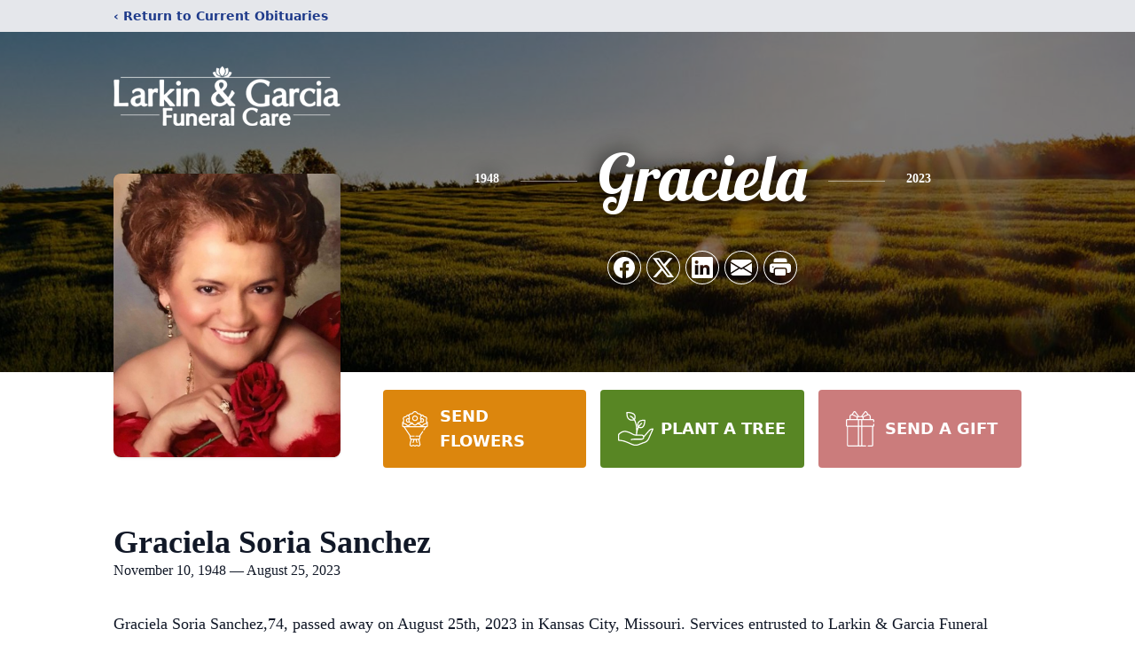

--- FILE ---
content_type: text/html; charset=utf-8
request_url: https://www.google.com/recaptcha/enterprise/anchor?ar=1&k=6LeFGGIqAAAAAL9cLch214Y8Rn8CQITvcvDXdzkP&co=aHR0cHM6Ly93d3cubGFya2luZ2FyY2lhLmNvbTo0NDM.&hl=en&type=image&v=PoyoqOPhxBO7pBk68S4YbpHZ&theme=light&size=invisible&badge=bottomright&anchor-ms=20000&execute-ms=30000&cb=cswgppw1jy7b
body_size: 48862
content:
<!DOCTYPE HTML><html dir="ltr" lang="en"><head><meta http-equiv="Content-Type" content="text/html; charset=UTF-8">
<meta http-equiv="X-UA-Compatible" content="IE=edge">
<title>reCAPTCHA</title>
<style type="text/css">
/* cyrillic-ext */
@font-face {
  font-family: 'Roboto';
  font-style: normal;
  font-weight: 400;
  font-stretch: 100%;
  src: url(//fonts.gstatic.com/s/roboto/v48/KFO7CnqEu92Fr1ME7kSn66aGLdTylUAMa3GUBHMdazTgWw.woff2) format('woff2');
  unicode-range: U+0460-052F, U+1C80-1C8A, U+20B4, U+2DE0-2DFF, U+A640-A69F, U+FE2E-FE2F;
}
/* cyrillic */
@font-face {
  font-family: 'Roboto';
  font-style: normal;
  font-weight: 400;
  font-stretch: 100%;
  src: url(//fonts.gstatic.com/s/roboto/v48/KFO7CnqEu92Fr1ME7kSn66aGLdTylUAMa3iUBHMdazTgWw.woff2) format('woff2');
  unicode-range: U+0301, U+0400-045F, U+0490-0491, U+04B0-04B1, U+2116;
}
/* greek-ext */
@font-face {
  font-family: 'Roboto';
  font-style: normal;
  font-weight: 400;
  font-stretch: 100%;
  src: url(//fonts.gstatic.com/s/roboto/v48/KFO7CnqEu92Fr1ME7kSn66aGLdTylUAMa3CUBHMdazTgWw.woff2) format('woff2');
  unicode-range: U+1F00-1FFF;
}
/* greek */
@font-face {
  font-family: 'Roboto';
  font-style: normal;
  font-weight: 400;
  font-stretch: 100%;
  src: url(//fonts.gstatic.com/s/roboto/v48/KFO7CnqEu92Fr1ME7kSn66aGLdTylUAMa3-UBHMdazTgWw.woff2) format('woff2');
  unicode-range: U+0370-0377, U+037A-037F, U+0384-038A, U+038C, U+038E-03A1, U+03A3-03FF;
}
/* math */
@font-face {
  font-family: 'Roboto';
  font-style: normal;
  font-weight: 400;
  font-stretch: 100%;
  src: url(//fonts.gstatic.com/s/roboto/v48/KFO7CnqEu92Fr1ME7kSn66aGLdTylUAMawCUBHMdazTgWw.woff2) format('woff2');
  unicode-range: U+0302-0303, U+0305, U+0307-0308, U+0310, U+0312, U+0315, U+031A, U+0326-0327, U+032C, U+032F-0330, U+0332-0333, U+0338, U+033A, U+0346, U+034D, U+0391-03A1, U+03A3-03A9, U+03B1-03C9, U+03D1, U+03D5-03D6, U+03F0-03F1, U+03F4-03F5, U+2016-2017, U+2034-2038, U+203C, U+2040, U+2043, U+2047, U+2050, U+2057, U+205F, U+2070-2071, U+2074-208E, U+2090-209C, U+20D0-20DC, U+20E1, U+20E5-20EF, U+2100-2112, U+2114-2115, U+2117-2121, U+2123-214F, U+2190, U+2192, U+2194-21AE, U+21B0-21E5, U+21F1-21F2, U+21F4-2211, U+2213-2214, U+2216-22FF, U+2308-230B, U+2310, U+2319, U+231C-2321, U+2336-237A, U+237C, U+2395, U+239B-23B7, U+23D0, U+23DC-23E1, U+2474-2475, U+25AF, U+25B3, U+25B7, U+25BD, U+25C1, U+25CA, U+25CC, U+25FB, U+266D-266F, U+27C0-27FF, U+2900-2AFF, U+2B0E-2B11, U+2B30-2B4C, U+2BFE, U+3030, U+FF5B, U+FF5D, U+1D400-1D7FF, U+1EE00-1EEFF;
}
/* symbols */
@font-face {
  font-family: 'Roboto';
  font-style: normal;
  font-weight: 400;
  font-stretch: 100%;
  src: url(//fonts.gstatic.com/s/roboto/v48/KFO7CnqEu92Fr1ME7kSn66aGLdTylUAMaxKUBHMdazTgWw.woff2) format('woff2');
  unicode-range: U+0001-000C, U+000E-001F, U+007F-009F, U+20DD-20E0, U+20E2-20E4, U+2150-218F, U+2190, U+2192, U+2194-2199, U+21AF, U+21E6-21F0, U+21F3, U+2218-2219, U+2299, U+22C4-22C6, U+2300-243F, U+2440-244A, U+2460-24FF, U+25A0-27BF, U+2800-28FF, U+2921-2922, U+2981, U+29BF, U+29EB, U+2B00-2BFF, U+4DC0-4DFF, U+FFF9-FFFB, U+10140-1018E, U+10190-1019C, U+101A0, U+101D0-101FD, U+102E0-102FB, U+10E60-10E7E, U+1D2C0-1D2D3, U+1D2E0-1D37F, U+1F000-1F0FF, U+1F100-1F1AD, U+1F1E6-1F1FF, U+1F30D-1F30F, U+1F315, U+1F31C, U+1F31E, U+1F320-1F32C, U+1F336, U+1F378, U+1F37D, U+1F382, U+1F393-1F39F, U+1F3A7-1F3A8, U+1F3AC-1F3AF, U+1F3C2, U+1F3C4-1F3C6, U+1F3CA-1F3CE, U+1F3D4-1F3E0, U+1F3ED, U+1F3F1-1F3F3, U+1F3F5-1F3F7, U+1F408, U+1F415, U+1F41F, U+1F426, U+1F43F, U+1F441-1F442, U+1F444, U+1F446-1F449, U+1F44C-1F44E, U+1F453, U+1F46A, U+1F47D, U+1F4A3, U+1F4B0, U+1F4B3, U+1F4B9, U+1F4BB, U+1F4BF, U+1F4C8-1F4CB, U+1F4D6, U+1F4DA, U+1F4DF, U+1F4E3-1F4E6, U+1F4EA-1F4ED, U+1F4F7, U+1F4F9-1F4FB, U+1F4FD-1F4FE, U+1F503, U+1F507-1F50B, U+1F50D, U+1F512-1F513, U+1F53E-1F54A, U+1F54F-1F5FA, U+1F610, U+1F650-1F67F, U+1F687, U+1F68D, U+1F691, U+1F694, U+1F698, U+1F6AD, U+1F6B2, U+1F6B9-1F6BA, U+1F6BC, U+1F6C6-1F6CF, U+1F6D3-1F6D7, U+1F6E0-1F6EA, U+1F6F0-1F6F3, U+1F6F7-1F6FC, U+1F700-1F7FF, U+1F800-1F80B, U+1F810-1F847, U+1F850-1F859, U+1F860-1F887, U+1F890-1F8AD, U+1F8B0-1F8BB, U+1F8C0-1F8C1, U+1F900-1F90B, U+1F93B, U+1F946, U+1F984, U+1F996, U+1F9E9, U+1FA00-1FA6F, U+1FA70-1FA7C, U+1FA80-1FA89, U+1FA8F-1FAC6, U+1FACE-1FADC, U+1FADF-1FAE9, U+1FAF0-1FAF8, U+1FB00-1FBFF;
}
/* vietnamese */
@font-face {
  font-family: 'Roboto';
  font-style: normal;
  font-weight: 400;
  font-stretch: 100%;
  src: url(//fonts.gstatic.com/s/roboto/v48/KFO7CnqEu92Fr1ME7kSn66aGLdTylUAMa3OUBHMdazTgWw.woff2) format('woff2');
  unicode-range: U+0102-0103, U+0110-0111, U+0128-0129, U+0168-0169, U+01A0-01A1, U+01AF-01B0, U+0300-0301, U+0303-0304, U+0308-0309, U+0323, U+0329, U+1EA0-1EF9, U+20AB;
}
/* latin-ext */
@font-face {
  font-family: 'Roboto';
  font-style: normal;
  font-weight: 400;
  font-stretch: 100%;
  src: url(//fonts.gstatic.com/s/roboto/v48/KFO7CnqEu92Fr1ME7kSn66aGLdTylUAMa3KUBHMdazTgWw.woff2) format('woff2');
  unicode-range: U+0100-02BA, U+02BD-02C5, U+02C7-02CC, U+02CE-02D7, U+02DD-02FF, U+0304, U+0308, U+0329, U+1D00-1DBF, U+1E00-1E9F, U+1EF2-1EFF, U+2020, U+20A0-20AB, U+20AD-20C0, U+2113, U+2C60-2C7F, U+A720-A7FF;
}
/* latin */
@font-face {
  font-family: 'Roboto';
  font-style: normal;
  font-weight: 400;
  font-stretch: 100%;
  src: url(//fonts.gstatic.com/s/roboto/v48/KFO7CnqEu92Fr1ME7kSn66aGLdTylUAMa3yUBHMdazQ.woff2) format('woff2');
  unicode-range: U+0000-00FF, U+0131, U+0152-0153, U+02BB-02BC, U+02C6, U+02DA, U+02DC, U+0304, U+0308, U+0329, U+2000-206F, U+20AC, U+2122, U+2191, U+2193, U+2212, U+2215, U+FEFF, U+FFFD;
}
/* cyrillic-ext */
@font-face {
  font-family: 'Roboto';
  font-style: normal;
  font-weight: 500;
  font-stretch: 100%;
  src: url(//fonts.gstatic.com/s/roboto/v48/KFO7CnqEu92Fr1ME7kSn66aGLdTylUAMa3GUBHMdazTgWw.woff2) format('woff2');
  unicode-range: U+0460-052F, U+1C80-1C8A, U+20B4, U+2DE0-2DFF, U+A640-A69F, U+FE2E-FE2F;
}
/* cyrillic */
@font-face {
  font-family: 'Roboto';
  font-style: normal;
  font-weight: 500;
  font-stretch: 100%;
  src: url(//fonts.gstatic.com/s/roboto/v48/KFO7CnqEu92Fr1ME7kSn66aGLdTylUAMa3iUBHMdazTgWw.woff2) format('woff2');
  unicode-range: U+0301, U+0400-045F, U+0490-0491, U+04B0-04B1, U+2116;
}
/* greek-ext */
@font-face {
  font-family: 'Roboto';
  font-style: normal;
  font-weight: 500;
  font-stretch: 100%;
  src: url(//fonts.gstatic.com/s/roboto/v48/KFO7CnqEu92Fr1ME7kSn66aGLdTylUAMa3CUBHMdazTgWw.woff2) format('woff2');
  unicode-range: U+1F00-1FFF;
}
/* greek */
@font-face {
  font-family: 'Roboto';
  font-style: normal;
  font-weight: 500;
  font-stretch: 100%;
  src: url(//fonts.gstatic.com/s/roboto/v48/KFO7CnqEu92Fr1ME7kSn66aGLdTylUAMa3-UBHMdazTgWw.woff2) format('woff2');
  unicode-range: U+0370-0377, U+037A-037F, U+0384-038A, U+038C, U+038E-03A1, U+03A3-03FF;
}
/* math */
@font-face {
  font-family: 'Roboto';
  font-style: normal;
  font-weight: 500;
  font-stretch: 100%;
  src: url(//fonts.gstatic.com/s/roboto/v48/KFO7CnqEu92Fr1ME7kSn66aGLdTylUAMawCUBHMdazTgWw.woff2) format('woff2');
  unicode-range: U+0302-0303, U+0305, U+0307-0308, U+0310, U+0312, U+0315, U+031A, U+0326-0327, U+032C, U+032F-0330, U+0332-0333, U+0338, U+033A, U+0346, U+034D, U+0391-03A1, U+03A3-03A9, U+03B1-03C9, U+03D1, U+03D5-03D6, U+03F0-03F1, U+03F4-03F5, U+2016-2017, U+2034-2038, U+203C, U+2040, U+2043, U+2047, U+2050, U+2057, U+205F, U+2070-2071, U+2074-208E, U+2090-209C, U+20D0-20DC, U+20E1, U+20E5-20EF, U+2100-2112, U+2114-2115, U+2117-2121, U+2123-214F, U+2190, U+2192, U+2194-21AE, U+21B0-21E5, U+21F1-21F2, U+21F4-2211, U+2213-2214, U+2216-22FF, U+2308-230B, U+2310, U+2319, U+231C-2321, U+2336-237A, U+237C, U+2395, U+239B-23B7, U+23D0, U+23DC-23E1, U+2474-2475, U+25AF, U+25B3, U+25B7, U+25BD, U+25C1, U+25CA, U+25CC, U+25FB, U+266D-266F, U+27C0-27FF, U+2900-2AFF, U+2B0E-2B11, U+2B30-2B4C, U+2BFE, U+3030, U+FF5B, U+FF5D, U+1D400-1D7FF, U+1EE00-1EEFF;
}
/* symbols */
@font-face {
  font-family: 'Roboto';
  font-style: normal;
  font-weight: 500;
  font-stretch: 100%;
  src: url(//fonts.gstatic.com/s/roboto/v48/KFO7CnqEu92Fr1ME7kSn66aGLdTylUAMaxKUBHMdazTgWw.woff2) format('woff2');
  unicode-range: U+0001-000C, U+000E-001F, U+007F-009F, U+20DD-20E0, U+20E2-20E4, U+2150-218F, U+2190, U+2192, U+2194-2199, U+21AF, U+21E6-21F0, U+21F3, U+2218-2219, U+2299, U+22C4-22C6, U+2300-243F, U+2440-244A, U+2460-24FF, U+25A0-27BF, U+2800-28FF, U+2921-2922, U+2981, U+29BF, U+29EB, U+2B00-2BFF, U+4DC0-4DFF, U+FFF9-FFFB, U+10140-1018E, U+10190-1019C, U+101A0, U+101D0-101FD, U+102E0-102FB, U+10E60-10E7E, U+1D2C0-1D2D3, U+1D2E0-1D37F, U+1F000-1F0FF, U+1F100-1F1AD, U+1F1E6-1F1FF, U+1F30D-1F30F, U+1F315, U+1F31C, U+1F31E, U+1F320-1F32C, U+1F336, U+1F378, U+1F37D, U+1F382, U+1F393-1F39F, U+1F3A7-1F3A8, U+1F3AC-1F3AF, U+1F3C2, U+1F3C4-1F3C6, U+1F3CA-1F3CE, U+1F3D4-1F3E0, U+1F3ED, U+1F3F1-1F3F3, U+1F3F5-1F3F7, U+1F408, U+1F415, U+1F41F, U+1F426, U+1F43F, U+1F441-1F442, U+1F444, U+1F446-1F449, U+1F44C-1F44E, U+1F453, U+1F46A, U+1F47D, U+1F4A3, U+1F4B0, U+1F4B3, U+1F4B9, U+1F4BB, U+1F4BF, U+1F4C8-1F4CB, U+1F4D6, U+1F4DA, U+1F4DF, U+1F4E3-1F4E6, U+1F4EA-1F4ED, U+1F4F7, U+1F4F9-1F4FB, U+1F4FD-1F4FE, U+1F503, U+1F507-1F50B, U+1F50D, U+1F512-1F513, U+1F53E-1F54A, U+1F54F-1F5FA, U+1F610, U+1F650-1F67F, U+1F687, U+1F68D, U+1F691, U+1F694, U+1F698, U+1F6AD, U+1F6B2, U+1F6B9-1F6BA, U+1F6BC, U+1F6C6-1F6CF, U+1F6D3-1F6D7, U+1F6E0-1F6EA, U+1F6F0-1F6F3, U+1F6F7-1F6FC, U+1F700-1F7FF, U+1F800-1F80B, U+1F810-1F847, U+1F850-1F859, U+1F860-1F887, U+1F890-1F8AD, U+1F8B0-1F8BB, U+1F8C0-1F8C1, U+1F900-1F90B, U+1F93B, U+1F946, U+1F984, U+1F996, U+1F9E9, U+1FA00-1FA6F, U+1FA70-1FA7C, U+1FA80-1FA89, U+1FA8F-1FAC6, U+1FACE-1FADC, U+1FADF-1FAE9, U+1FAF0-1FAF8, U+1FB00-1FBFF;
}
/* vietnamese */
@font-face {
  font-family: 'Roboto';
  font-style: normal;
  font-weight: 500;
  font-stretch: 100%;
  src: url(//fonts.gstatic.com/s/roboto/v48/KFO7CnqEu92Fr1ME7kSn66aGLdTylUAMa3OUBHMdazTgWw.woff2) format('woff2');
  unicode-range: U+0102-0103, U+0110-0111, U+0128-0129, U+0168-0169, U+01A0-01A1, U+01AF-01B0, U+0300-0301, U+0303-0304, U+0308-0309, U+0323, U+0329, U+1EA0-1EF9, U+20AB;
}
/* latin-ext */
@font-face {
  font-family: 'Roboto';
  font-style: normal;
  font-weight: 500;
  font-stretch: 100%;
  src: url(//fonts.gstatic.com/s/roboto/v48/KFO7CnqEu92Fr1ME7kSn66aGLdTylUAMa3KUBHMdazTgWw.woff2) format('woff2');
  unicode-range: U+0100-02BA, U+02BD-02C5, U+02C7-02CC, U+02CE-02D7, U+02DD-02FF, U+0304, U+0308, U+0329, U+1D00-1DBF, U+1E00-1E9F, U+1EF2-1EFF, U+2020, U+20A0-20AB, U+20AD-20C0, U+2113, U+2C60-2C7F, U+A720-A7FF;
}
/* latin */
@font-face {
  font-family: 'Roboto';
  font-style: normal;
  font-weight: 500;
  font-stretch: 100%;
  src: url(//fonts.gstatic.com/s/roboto/v48/KFO7CnqEu92Fr1ME7kSn66aGLdTylUAMa3yUBHMdazQ.woff2) format('woff2');
  unicode-range: U+0000-00FF, U+0131, U+0152-0153, U+02BB-02BC, U+02C6, U+02DA, U+02DC, U+0304, U+0308, U+0329, U+2000-206F, U+20AC, U+2122, U+2191, U+2193, U+2212, U+2215, U+FEFF, U+FFFD;
}
/* cyrillic-ext */
@font-face {
  font-family: 'Roboto';
  font-style: normal;
  font-weight: 900;
  font-stretch: 100%;
  src: url(//fonts.gstatic.com/s/roboto/v48/KFO7CnqEu92Fr1ME7kSn66aGLdTylUAMa3GUBHMdazTgWw.woff2) format('woff2');
  unicode-range: U+0460-052F, U+1C80-1C8A, U+20B4, U+2DE0-2DFF, U+A640-A69F, U+FE2E-FE2F;
}
/* cyrillic */
@font-face {
  font-family: 'Roboto';
  font-style: normal;
  font-weight: 900;
  font-stretch: 100%;
  src: url(//fonts.gstatic.com/s/roboto/v48/KFO7CnqEu92Fr1ME7kSn66aGLdTylUAMa3iUBHMdazTgWw.woff2) format('woff2');
  unicode-range: U+0301, U+0400-045F, U+0490-0491, U+04B0-04B1, U+2116;
}
/* greek-ext */
@font-face {
  font-family: 'Roboto';
  font-style: normal;
  font-weight: 900;
  font-stretch: 100%;
  src: url(//fonts.gstatic.com/s/roboto/v48/KFO7CnqEu92Fr1ME7kSn66aGLdTylUAMa3CUBHMdazTgWw.woff2) format('woff2');
  unicode-range: U+1F00-1FFF;
}
/* greek */
@font-face {
  font-family: 'Roboto';
  font-style: normal;
  font-weight: 900;
  font-stretch: 100%;
  src: url(//fonts.gstatic.com/s/roboto/v48/KFO7CnqEu92Fr1ME7kSn66aGLdTylUAMa3-UBHMdazTgWw.woff2) format('woff2');
  unicode-range: U+0370-0377, U+037A-037F, U+0384-038A, U+038C, U+038E-03A1, U+03A3-03FF;
}
/* math */
@font-face {
  font-family: 'Roboto';
  font-style: normal;
  font-weight: 900;
  font-stretch: 100%;
  src: url(//fonts.gstatic.com/s/roboto/v48/KFO7CnqEu92Fr1ME7kSn66aGLdTylUAMawCUBHMdazTgWw.woff2) format('woff2');
  unicode-range: U+0302-0303, U+0305, U+0307-0308, U+0310, U+0312, U+0315, U+031A, U+0326-0327, U+032C, U+032F-0330, U+0332-0333, U+0338, U+033A, U+0346, U+034D, U+0391-03A1, U+03A3-03A9, U+03B1-03C9, U+03D1, U+03D5-03D6, U+03F0-03F1, U+03F4-03F5, U+2016-2017, U+2034-2038, U+203C, U+2040, U+2043, U+2047, U+2050, U+2057, U+205F, U+2070-2071, U+2074-208E, U+2090-209C, U+20D0-20DC, U+20E1, U+20E5-20EF, U+2100-2112, U+2114-2115, U+2117-2121, U+2123-214F, U+2190, U+2192, U+2194-21AE, U+21B0-21E5, U+21F1-21F2, U+21F4-2211, U+2213-2214, U+2216-22FF, U+2308-230B, U+2310, U+2319, U+231C-2321, U+2336-237A, U+237C, U+2395, U+239B-23B7, U+23D0, U+23DC-23E1, U+2474-2475, U+25AF, U+25B3, U+25B7, U+25BD, U+25C1, U+25CA, U+25CC, U+25FB, U+266D-266F, U+27C0-27FF, U+2900-2AFF, U+2B0E-2B11, U+2B30-2B4C, U+2BFE, U+3030, U+FF5B, U+FF5D, U+1D400-1D7FF, U+1EE00-1EEFF;
}
/* symbols */
@font-face {
  font-family: 'Roboto';
  font-style: normal;
  font-weight: 900;
  font-stretch: 100%;
  src: url(//fonts.gstatic.com/s/roboto/v48/KFO7CnqEu92Fr1ME7kSn66aGLdTylUAMaxKUBHMdazTgWw.woff2) format('woff2');
  unicode-range: U+0001-000C, U+000E-001F, U+007F-009F, U+20DD-20E0, U+20E2-20E4, U+2150-218F, U+2190, U+2192, U+2194-2199, U+21AF, U+21E6-21F0, U+21F3, U+2218-2219, U+2299, U+22C4-22C6, U+2300-243F, U+2440-244A, U+2460-24FF, U+25A0-27BF, U+2800-28FF, U+2921-2922, U+2981, U+29BF, U+29EB, U+2B00-2BFF, U+4DC0-4DFF, U+FFF9-FFFB, U+10140-1018E, U+10190-1019C, U+101A0, U+101D0-101FD, U+102E0-102FB, U+10E60-10E7E, U+1D2C0-1D2D3, U+1D2E0-1D37F, U+1F000-1F0FF, U+1F100-1F1AD, U+1F1E6-1F1FF, U+1F30D-1F30F, U+1F315, U+1F31C, U+1F31E, U+1F320-1F32C, U+1F336, U+1F378, U+1F37D, U+1F382, U+1F393-1F39F, U+1F3A7-1F3A8, U+1F3AC-1F3AF, U+1F3C2, U+1F3C4-1F3C6, U+1F3CA-1F3CE, U+1F3D4-1F3E0, U+1F3ED, U+1F3F1-1F3F3, U+1F3F5-1F3F7, U+1F408, U+1F415, U+1F41F, U+1F426, U+1F43F, U+1F441-1F442, U+1F444, U+1F446-1F449, U+1F44C-1F44E, U+1F453, U+1F46A, U+1F47D, U+1F4A3, U+1F4B0, U+1F4B3, U+1F4B9, U+1F4BB, U+1F4BF, U+1F4C8-1F4CB, U+1F4D6, U+1F4DA, U+1F4DF, U+1F4E3-1F4E6, U+1F4EA-1F4ED, U+1F4F7, U+1F4F9-1F4FB, U+1F4FD-1F4FE, U+1F503, U+1F507-1F50B, U+1F50D, U+1F512-1F513, U+1F53E-1F54A, U+1F54F-1F5FA, U+1F610, U+1F650-1F67F, U+1F687, U+1F68D, U+1F691, U+1F694, U+1F698, U+1F6AD, U+1F6B2, U+1F6B9-1F6BA, U+1F6BC, U+1F6C6-1F6CF, U+1F6D3-1F6D7, U+1F6E0-1F6EA, U+1F6F0-1F6F3, U+1F6F7-1F6FC, U+1F700-1F7FF, U+1F800-1F80B, U+1F810-1F847, U+1F850-1F859, U+1F860-1F887, U+1F890-1F8AD, U+1F8B0-1F8BB, U+1F8C0-1F8C1, U+1F900-1F90B, U+1F93B, U+1F946, U+1F984, U+1F996, U+1F9E9, U+1FA00-1FA6F, U+1FA70-1FA7C, U+1FA80-1FA89, U+1FA8F-1FAC6, U+1FACE-1FADC, U+1FADF-1FAE9, U+1FAF0-1FAF8, U+1FB00-1FBFF;
}
/* vietnamese */
@font-face {
  font-family: 'Roboto';
  font-style: normal;
  font-weight: 900;
  font-stretch: 100%;
  src: url(//fonts.gstatic.com/s/roboto/v48/KFO7CnqEu92Fr1ME7kSn66aGLdTylUAMa3OUBHMdazTgWw.woff2) format('woff2');
  unicode-range: U+0102-0103, U+0110-0111, U+0128-0129, U+0168-0169, U+01A0-01A1, U+01AF-01B0, U+0300-0301, U+0303-0304, U+0308-0309, U+0323, U+0329, U+1EA0-1EF9, U+20AB;
}
/* latin-ext */
@font-face {
  font-family: 'Roboto';
  font-style: normal;
  font-weight: 900;
  font-stretch: 100%;
  src: url(//fonts.gstatic.com/s/roboto/v48/KFO7CnqEu92Fr1ME7kSn66aGLdTylUAMa3KUBHMdazTgWw.woff2) format('woff2');
  unicode-range: U+0100-02BA, U+02BD-02C5, U+02C7-02CC, U+02CE-02D7, U+02DD-02FF, U+0304, U+0308, U+0329, U+1D00-1DBF, U+1E00-1E9F, U+1EF2-1EFF, U+2020, U+20A0-20AB, U+20AD-20C0, U+2113, U+2C60-2C7F, U+A720-A7FF;
}
/* latin */
@font-face {
  font-family: 'Roboto';
  font-style: normal;
  font-weight: 900;
  font-stretch: 100%;
  src: url(//fonts.gstatic.com/s/roboto/v48/KFO7CnqEu92Fr1ME7kSn66aGLdTylUAMa3yUBHMdazQ.woff2) format('woff2');
  unicode-range: U+0000-00FF, U+0131, U+0152-0153, U+02BB-02BC, U+02C6, U+02DA, U+02DC, U+0304, U+0308, U+0329, U+2000-206F, U+20AC, U+2122, U+2191, U+2193, U+2212, U+2215, U+FEFF, U+FFFD;
}

</style>
<link rel="stylesheet" type="text/css" href="https://www.gstatic.com/recaptcha/releases/PoyoqOPhxBO7pBk68S4YbpHZ/styles__ltr.css">
<script nonce="u4VuCc4Y9OzcJ4A2ch6Baw" type="text/javascript">window['__recaptcha_api'] = 'https://www.google.com/recaptcha/enterprise/';</script>
<script type="text/javascript" src="https://www.gstatic.com/recaptcha/releases/PoyoqOPhxBO7pBk68S4YbpHZ/recaptcha__en.js" nonce="u4VuCc4Y9OzcJ4A2ch6Baw">
      
    </script></head>
<body><div id="rc-anchor-alert" class="rc-anchor-alert"></div>
<input type="hidden" id="recaptcha-token" value="[base64]">
<script type="text/javascript" nonce="u4VuCc4Y9OzcJ4A2ch6Baw">
      recaptcha.anchor.Main.init("[\x22ainput\x22,[\x22bgdata\x22,\x22\x22,\[base64]/[base64]/[base64]/ZyhXLGgpOnEoW04sMjEsbF0sVywwKSxoKSxmYWxzZSxmYWxzZSl9Y2F0Y2goayl7RygzNTgsVyk/[base64]/[base64]/[base64]/[base64]/[base64]/[base64]/[base64]/bmV3IEJbT10oRFswXSk6dz09Mj9uZXcgQltPXShEWzBdLERbMV0pOnc9PTM/bmV3IEJbT10oRFswXSxEWzFdLERbMl0pOnc9PTQ/[base64]/[base64]/[base64]/[base64]/[base64]\\u003d\x22,\[base64]\\u003d\\u003d\x22,\x22JsOaw5bDlDvCiEcTw4EBwqBqcMO9wrLClsOeYSthFxbDnThrwrfDosKow4F6d3fDsnQ8w5JCRcO/wpTCpm8Aw6tLW8OSwpw6wrA0WRhlwpYdIQkfAw3CsMO1w5ARw7/CjlRcLMK6acKSwpNVDjjCuSYMw4o7BcOnwpB9BE/DssOPwoEubVorwrvCo2wpB1oHwqBqbMK3S8OcDHxFSMOtDTzDjFfCiyckPjRFW8OAw5bCtUdiw5w4CngAwr13aXvCvAXCv8OkdFFpaMOQDcOywqkiwqbCtsKUZGBsw7jCnFxVwpMdKMO5XAwwUyI6UcKKw6/DhcO3wo/[base64]/[base64]/ClcKbw5bDmibDhMKzw5zCgyt+w5ZJd8OYFA9qbMOYfsOHw4vCvQHCgHg5J1PCo8KOFEFzSVVSw5/DmMOBKMOkw5AIw6IhBn1cfsKYSMKiw7zDoMKJPMKLwq8awp3DkzbDq8ONw4bDrFAxw4MFw6zDkcKyNWI+CcOcLsKZW8OBwp9yw6ExJy3DjmkuYMK7wp8/wrjDqTXCqS7DpwTCssOywrPCjsOwQwEpf8Opw5TDsMOnw63Cj8O0IEDCkEnDkcO7UsKdw5FYwpXCg8OPwqJOw7BdSCMXw7nCmsO6E8OGw6ZswpLDmXHCiQvCtsOew5XDvcOQdMK2wqI6wpDCj8OgwoBkwp/DuCbDnAbDsmIpwoDCnmTCgQJyWMKlesOlw5Bww4PDhsOgcsK8FlFVZMO/w6rDh8Ohw47DucKSw4DCm8OiN8K8VTHCq2TDlcO9woPCqcOlw5rCtMKjE8Oww7wpTmlVAUDDpsO0DcOQwrx+w5Iaw6vDu8Kqw7cawoHDvcKFWMOkw6Rxw6QMFcOgXSfCj2/ClUBjw7TCrsKzEjvChWs9LmLCvMKEcsObwphaw7PDrMOQHjReKcO9JkVnYsO8W3HDljxjw7/CvXdiwrzChAvCvwELwqQPwpDDq8OmwoPCrTc+e8O+X8KLZS9hQjXDpADClMKjwqHDqi1lw5/DjcKsDcKKJ8OWVcKhwqfCn27Ds8Ouw59hw6dDwonCvinCn2QdPcOVw5TCgMKgwooTScOJwoHCl8OBHy3DgyPDqCzDu1knZ0nCn8Ouwqd5JEzDpVNZGlAUwr1qw7rCuT4pY8ODw4lSQcKWehI8w7sNRMKuwr0mwrd8Z09od8OYw6Jse0bDm8KSKcKtw40/G8OTwq4mS0DCnXfCqh/DnSTDuzFFw4QXbcOvwpwSwpsjQVTCksKPP8OWw5rDtx3DqzNKw4fDnD/DlXjCnMOXw5DCtRwadVnDpsOOwrZnw5FaXcKqPnzCisK1wpzCvzYkOFvDo8K7w65tGnfCrsOnwptFw67DnsO1V0JXbsKRw6pVwpPDo8O0PMK6wqTCpcOMwpVGU3hewqrCpx7CssKwwpTCjcKOGsO1wq3Clh96w4TCnWIVwonCpSggwqw1wrXDrkkAwpkBw6/CpcOvVWbDoWrCki/Cj1k+w6zDl3/DmSzDnXHCj8Oiw6DCi2A5ScObwo/DhgFjwqnDhRbDuwHDk8KwT8K9TVrCoMOvw63DhU7Duy0dw4dBwpLCs8KlBsKld8O/TsOswoV0w5ptwqYXwo8Vwp3CiXXDjMKRwpzDnsKVw6zDqcOuw79nDBDDi2daw7EYbsOwwohBRsOTbxdaw6Qew5hIw7rDiEXDtFbDt17DgTYSYwYuPsKOU03ClcK+wokhNcONRsOfwofCjWTCncO6dsO/w4IIwpsYGAUiwp9LwrcdMMO0NMOSZRduw5vDo8KLwpfDkMOvVsOww4LDk8OhZMKwAk/DpwjDvA3Ck3HDscOlwobDqcOzw4vCjwRLO38jdsOhw6TDtVMJwq5eYFHDsgbDucO8wp7Cty/DkUbCmcKuw6DDgMKvw7XDizkCXsO8GMOpDRXDmiPDmHvCjMOoYjTCrlpvw79Vw5LChMOsLwgHw7k1w4HCgz3DjFnDp03DlcO5UF3CiG8+Z00Lw5B0w7zCiMOoYTVTw4AicVUkYEoaHzrDhcK3wr/DrQ7DsktIOwpJwrDDqzHDgQzCjsKXW0bDrsKDORzCvMK8FCwjJQBqCFo4JVTDkTVRwpdjwqAIDMOIAsKbwpbDnzRTd8O0Sn3CmcKIwqbCtMOTwqTDtcOZw53DkQDDm8KaGsK2woBxw6/[base64]/XzsHWMOdw6JCwqMBUwNvJkjDkljCoEdkw6PDqhhROVYTw7Ecw7TDncOqD8KQw7vChsKZLsOTDMOOwqcpw6HChGB6wo5zwqVBKMOnw7bCqMO7U1PCi8Oewqd0GMOBwpTCo8KzKcOxwoZLaijDjWkqw7HCoifCkcOWOcOELzxAw77CmAUdwrdrWMKxbW/Dl8O+wqAGwo3Ct8OACMOAw78DasKVDMOZw4I7w693w4zCqcOkwochw5PCqcKHw7DDvsKOA8Opw5MMSkpHRsK6bUjCoX/CsjHDicK6Ylsswqtlw4gMw73CkzlBw6zCscO8wqonOMK5wrLDqj0Kwqt5cG/[base64]/[base64]/ChcKowoNuO3zDosKpNsOEbMO9w6/ChsOoRRvDqzkOJcKaY8OcwqDCj1EVBCsKHcOlWcKDI8Kswpt0wqDCjMKocinCpMKOw5hUwp45wqnCkR8owqgZIR9vw6/CjGN0EXsbwqLDll5IOFLDl8O/FB7DusOMwqYuw7lzecO1cjV9SsOrMwR7w5FBw6c3w7jDjMK3wpQDL30EwrR+KcOqw4HCn2ZAbRpWw6wGCHrDq8KHwoVGw7cewo/DuMKSw5wxwpJIwoHDqMKYwqPChXLDpMK5VCVxJnNhwpB4wpxbWMKJw47DlloeFgPDgMKtwppDwqoiSsKOw6spU2jCgEd5wqE1w5TCvifDljkZw5nDp2nCsRTCi8O9wrsMGQUqw7NaK8KORsKdwqnCrGfCujHCsQ/DiMOuw7nDnsKOdMODEsO0w4JAwr0bC1ZOYMOiM8O/wowOIlM/[base64]/CgsKJwonCpT/ClMKUw4R1WUrChsOHw6LDnEzDlMO5wp7DlhHClMK/ZMOXUVceHHPDkjDCscK+acKvEsKCRmlXSnd+w4xDw6DDtMK0bMOaI8KiwrtmZSIowo0Ya2LDuDlWNwfCoBTDl8O7wrnDusKmw5BDJxXCj8KOw6zCsFcFwqllPMK+w53CizvCri9dHMOew5MJB3IsKcO4fsKbLQjCggPCmAELw5LCgGcgw4rDlwZ/w5rDk0t5fjAMJmTCocKxCilXfsOUfwoGwpBWNyQKSEt0HkU7w6XDusKjwpjDk17DlChPwqIXw7jCoWPCv8O1wqAeEy0OBcOow5rChn4xw5vCqcKgdlfDmcKiAcOVwrI2wozCun8HTDcKIkPCkUpKMsKOwos/w5krwrJGw7XDr8OdwplmD0gxH8Kuw4d5f8KbIMO3DwPCp3wIw4nCnUrDh8K1d0LDv8O8wojCq1s4w4vCr8KxDMKhwqPDqBMNOhbDo8K7w7zDpcOpPilXdyQwXMKww7LCgcKtw6DCu3rDrC/[base64]/DmRrDnkdKw6jDgTYpw5fDmVsaKsOywoJdw4jCnsOzw4HCosOTNsO6w5TDmnYAw4BmwolJKMK6HsOEwrUcSMO8wqQ4wqUfQcKRw4knAwHCjcOTwpB7w70/QsKzF8OVwrfCscOLRw51fSDCsyHCiwPDusKGcMK/wr7CsMOvGiMnM07CiggmIiRiEMKTw4o6wpoYVHcSNMKRwqQCAcKgwplNTMOMw6YLw4/CtDDCuABwFcKfwo3Cs8Kcw7PDpMOsw4XDo8Kaw57DnsKnw4tPwpVqDsOMTMKLw49Hw4HCuQJOdm4XNsOyAD11eMKSPTrDiDtjTk12woLCm8ODw5LCm8KNU8OFVsKpUHhmw6t2wrbCoQ8lQ8KYDlfCnW3Dn8KJPTbCjcKyAsOpbR9/[base64]/dAkVbgVrNlnDk8K9w40Gw7ZkIl44w4nDnsKHwpXDj8K0w5LDkTY7eMKXND7Dng9lw7DCnsODVMOywrjDv1PDjMKOwrdLQcK6wqfCs8O4aToaaMKKw7jCpXIHYWJpw5PDiMOPw5IXfxbCnMKyw6LDlsOswo3Cny0ow4p6w5bDsyjDq8OqTHFNOWNLw7ZcIcK/w4wrcXLDr8KawojDkVEHEMKsIcKjw7glw6hiCMKRE3DDqyEIc8OgwohEwo8zSXtswoU5QxfCjmjDgMKQw7lCDcKrVnzDosOLwonCvVjDq8OewonDvMKsYMO/OhXCscKhw6DCoiQGYzrDiWTDmyfDm8K3LwcpX8KPH8OYN3MDCTEww5FgZAvCnlxxBWZIIMONfQjCl8OfwobDtiQDCMOISiXDvz/[base64]/PjfDtlvDtXjDhVhJVMKCw7JOEsKNA0ULwpfDlsK7PQZyf8OfBcKQwoLCrgLCjQ4tElNHwoHCkQ/DkDHCnitvWABOw7bDpknDo8O8wo0Kw75CAklKw6xnTWxyKcOqw645w5EUw6ZlwoDDhMK3w5PDqBXCujDDkcKUSHlsBFLDhcOLwr3CmnLDpDF0dibClcOXecO2w6BAT8KFw7nDiMKKIMK/esOYw60uw45kwqQewq3CsBbCk34cE8KJw5Fewq8kIkcYwokmwpPCv8KCw73CmRxiYsK0wprDqjBGw4nDn8OnBcKMaXvDt3bDsRjCqcKKYEbDucOxb8Oiw4JZDT0ybgTDqsOLXQPDm0sjJGtePnHDsWzDvMOzPcO+IcKLY3nDpAbCqh/CsU4ewpZwd8OUbMKIwpDCgBlJFHrCrMOzMCdrwrMvwpUew6kYYiYsw6MnKAjCmTnCiB53wrbCpMOSwr5fw47CscOhbFZpc8KPL8KjwqdSd8K4woRhBn1+w4LCgjEmZMOYW8KfGsOkwoYqW8KLw5HCqw8QBxEkAsOkRsK1w4IXP2fDjFcsA8O5wqLDhHPDlz1jwqvDih/CjsK/w6fDhhwZQ39ZOsOTwqUNP8KhwoDDksKiwr3DvhwGw5ZffnZyA8Orw7/DrmspQ8Khw6PCkgVjQELCjQxJZsOHNsKCcTPDvMORVsK4wqw4wpvDrhTDlip6DgNlBV/DscO8PX/Dp8K0LMKhKWlrF8KHwqhNQ8KWw6dqw5bCsjPCp8KXTnPCvkTCqmvDpMKow5ttP8KHwqfDusOZO8OHw5/DksOPwrdtwqLDuMOxMjA6w4zCim4YZi/Cl8OGNcKkDAYEWMKZFsK9UV0ww4UtDD3CiUnDql3CmsOdJMOaEMK3w5FncG1Qw7FXTcO9cA0FexvCqcOTw4ErPU9Rwqhhwr/[base64]/DqHQIbcKhJVrDkMONw4Ivw5l6Px0PWMKCCcKew4vCg8ONw4XCvcO5w73CjV/Cr8KewqVYWhLCl1fCmcKbasOQwqbDpkxbw6fDgTYMwqjDh0/DqC8gT8K+w5AIw6kKw7jCpcObwonCoCtxIjjCt8OeORpiScOYw7ErGjLCn8ORwpzDsUYQw6FvUHk9wrQ4w5DCn8ORwq8OwoLCrMODwpJNw5NhwrdRcEnDgBI5YiJLw5UJdlpcI8KdwrHDlB5XWShkwrzDmcObMQYtGUExwrrDgsKmw5nCqMObwrYDw7/Dj8OcwpJnfMKKw7nDnMKcwqTCoA1zw77CtsKrQ8OADcKSw7zDq8O/KcK0UHYPGzbDt0Ryw58KworCnkvDojvDqsOMw4LDnnTDn8ONTB7CqA5uwqplF8O6O0bDiFrCqTFrKMOiThLCrhEqw6zCoR4Iw7HCqwzCu3c0wppVcAJ6wr1ewp4ndQDDoiJ+VcOywowTwovCvMKGOsOQW8KDw7/[base64]/DvAx5w7IFK8OXwpjCm8O+QcOxd8ODZhDDoMK3GMOvw5VLw5tVH0c9asKqwqHCj0rDjTPDvWbDl8O2wqlNwrBSwpvCrVpXDVoRw5ZuairCgz8QUiHCvw/[base64]/Dj8K0woXClsOgPcKNw7o4GcOLSMKFMMOKDcKrw4YZw4QewpbDi8Ktwr0/[base64]/CtMK3worCicK1w73CjBfCiHHCtMOoeA0JdXM6wrPCuBXDsFLCqDLCjMOrw5kdw5gqw41TVGNTcDzCqVs0wo9Ww4ZRwoTDqivDmjfCrcKzFHVPw7/DpcOmw7TCgRjClsKVVcOSw4RdwrwDAzlyeMOpw5HDlcOvw5rCuMKsI8ORbRPCkR5awr/Cq8OEJ8KrwpE2w5lYJMOUw7l9QljCiMOxwq9YfMKaFTbCosOfSH4UdXhFGmfCv2VkGkbDq8KwLkBTTcOnV8Oow5zCgGjDqMOgw7gGw77CvSPCvMKyGV3DkMOGScKoUifDm2LChBM+wqw1w5Jhwr/DiH3DtMKuAXzCv8ODHkPCvALDu3gOw6PDqjo4wqEPw6HClE03w4QYasK3IcKwwq/DugAow7XCqcO+eMO+wr9zw7U7wobCvTYNImDDo0LCr8Khw4TCrVnCrlY3cSQDKcKwwrVsw5rCuMKHw6rCr0fDuRILwo8RQMK8wr3Cn8KQw6XCqhsCwp1fPMKtwpjCncOfWlUTwr0qAcOCdsOmw7ILQxDDn0IPw5/CmcKBW1sSanfCvcKXDsO5wqXDvsKVGsKFw6wENMOsehjDk3TDgsKXQsOGw6PCmMOCwrB5Q2Mvw6hMVRLDlMOuw69LPifCpjXDr8Kkwp1HVDU9w6TCkC0Hw5gVCSHDiMOLw67ClDZHwr4+woPCmx/[base64]/KHF/[base64]/EWAwUVcow6rDvhbDmERoUwjDtsOTZ8KPw7QCw6NYecK+wr/[base64]/ZikBc8OmwokKwo3DtMKcKMOBwpbCj8K6wqLCqsOlIScGEMKyC8KwXSgHFm/CnyNKwrMcUxDDu8KWFMO2d8KHwrdCwp7CszlDw7nCvMKhe8Otdl3DvsKJw6ZpewDCksK0Tmd3wqw4bcOBw6ANw6PChADCuRHChxrDs8O7DMKcwp3DgD3DkMKTwpDCl093GcKXPMKvw6HDsEXDq8KPf8Kewp/CoMKAJVVzwrnCplvCrzvDnmpTXcOYU1dLO8Oww7/[base64]/[base64]/ChsOLBsKHwpVJFWZmPzVfPsKtHyIHfCzDuTV5PQs7wqTDqDPCkMK8w7zDgMOuw7Zffz7Dl8KtwoIIXGPCicOtekopwpUgQzlOCsO8w4XDkMKOw59Rw5UATTrCqH9SGsKJw7ZbesOzwqAdwq5SQ8KewqgmJQAiwqZZa8Kkwpdjwp/CvMObB1HCi8KuXyU5w683w6NYaQXCmcO9C3DDkS4tEAwQeTEVwowwSznDtjbDlsKuCAtqC8KuJMKHwrt6QzHDqmvCjFY/w60HYlfDs8Oxw4vDgxzDlcOaf8ODw7ENHDpZFhLDj3l+wpLDvcOyKwHDocK5FAV4McOww5/[base64]/DpcOmVhUQw7zDnB/CncOtMcOcEsOAw7zCjzh2QQ8Xw55oFcOdw7FdJcKAw53DkXjDrRlBw4DCiW55wq01GF1YwpXCncO6NDvDs8OaPMOwMsK6cMOGw7vCrnbDkcKjKcOLBmPCtgnCrMOnw4zCqSssdsOFwpx5GVtVO2/CrWsjV8K3w6F+wrkqYGjCpnzCu0oVwphOwpHDt8OdwobDrcOOOD8Mwq4SJcKcfA9MLinCsDlKYiYOwooZRBoSHEgjPgNCLAk7w41GFXfCpcOMfsOKwp/CrD7DksO8QMOgUnMlwqDDm8K3Gjs+wr0xWcKBw4TCqTbDu8KKXjHCj8Kpw57DrcOAw5www4TCicOGVnUww4PCj1nCqwXCp1MUbzwBZh86wrjCvcKywqYOw4bChsKVS2HDiMK/RSnCtXTCljjDozN3w6Q0w7DCtB9sw5jDsRVIOFzCjykVXmrDtRwRw5nCt8OMGMOYwojCqsK9LcKxIcKJw4l6w405wpHChDDCjgQRwpTCshpFwq3DrAXDgMOoHMOQZXdNEMOnISIFwr7CvcOKw492a8KKCUfCvDzDvDfCs8OVOztQN8OTw7XCkx/CmMOBwqnCnUd0SkfCrMOhw6/[base64]/wqwHwo/CgDZswpg/w5sfwoUww5lvB8KMM1sLwqpmw78JKizCl8Kyw5PCkg0Zw4FVRMO8w7/Di8KGcAovw5HChEXCtiLDgMKxRyQNwrvCg2EYw4LCiTNTZ27DnMOZwqIzwq7CkMKXwrQJwpcULMO8w7TCrR3CscOSwqTCiMO3wppZw68/[base64]/wovCqjAwX0HDqhQfwppNwrJ7bnI/MsOrwojCpMKWw4Jcw7rDqcKHNxjCvcKnwr5wwpjDlU3DlsOeBDLCmMKxw5tyw54eworCnsKbwq07w6LCmm3Dp8KwwolBcjrDsMKHbULCk0U9SBLCrsOoDcKbSsKnw7d/A8Ocw7JlXy1bfijDqy4VBApww7lETH06fhorOko6w5Eyw54Fwoppw6nCpWocwpI6w75eR8KLw71aC8KFG8OAw4xrw4NiZlhjwqNrAMKmw69Iw5vDmltOw6NWRsKWOBl+wp/DtMOSX8Obwq4iIAAJPcKFL03DsSRlwrjDgsOiMnzCkkfDpMOMGMKKC8O6TMOJw5vCsHJmw7g7wr3Dpy3ChcOfHsOAwqrDt8ONw58gwrtUw6QXEDvDocKRYMKaTMOVYl/CnnzDgMKXwpLDuVwow4p9wpHDrcK9wq5owrfDp8KJfcK2AsO9EcKjEy/[base64]/wqt1wqTCh8OOw6PCi8OCw7nDqcOrasK7w6R4w49sMsOOw6ojwqzDogInZ2wRwrpzwqd0SCV3QcOowq7CjMK/w5TCpi/DmjIDKcOYScOPT8O1w5bCmcOcVQ7Cp25UZjrDvcOpN8O7IGEOdcO/BnTDtMOeHcK2wpXCrcOpLcOYw63DqXzDnwbCqUnChMO5w4/CksKcDXMOIVpKPzDCusOdw6HCpsKzw7vDvsOREMOqJBVGXi4swpF6SsKBHUDDiMKlwpx2w6TCoAZCwoTCtcOuwq7CrAfCj8Oiw7HDjcOTwrpSwqdTN8Knwr7DqMKgIcODBcO0wqnCnsO5J1/CiCLDtGHCnMOXw6FbJkpADcOPwoI3BMKqwrPDgcO1YTPDoMO3asOOwr/[base64]/QsKtLMKbYXAleMOzw5vChntTWErCusK3TzMgIMK8BUIuwqVGD0HDmsKJL8KwXCbDplPCgABAbsOowphbXAMNZkXDsMK8QHrCs8OOw6VHfMKRw5HDqMOPXcKXecKvwoHDp8Krw4vCm0t3wr/ChMOWXcKTQMK4I8K2GzzCj3fDicKRNcOTF2UzwpBJw6/Cg0zCpHxPV8K1S3jDmmxcwpQ+ChvDrz/CgQjCv3HDu8KfwqnCnsOQw5PDuCrDkCrClMOOwqlfJcKxw540w5rCpm1Rwo52GjTDhnbDrcKlwoQpIkjCryHDm8K1Q2jDtlMSA38jw40sTcKDw6/CisOkeMKYNWBBfSgvwphow57ClcO/HnRBccKVw7sxw4FQHWsmI1HDsMKVDiMJehrDqsKtw4TDlXPCgMO/QjJuKyzDrcORBRnCh8O2w6LDjiTDvDYiXMKbw45/wpPCvH8Ewo7DoQ1cNMOZw4xjw413w69FO8K2QcKjXcOFS8K4wqYEwodpw60vUcO3HMK8DcKLw6LCsMKrwrvDlBhRw77CrxdrGMKqSMOFVcKcV8K2EixNBsO/w7LDrMK+w4/Dm8KiO1R5c8KJVSNswqLDnsKBwr3ChsK+KcOhEQtec1Uxd2sBX8OYZMOKwpzCgMKyw7s4w5jDssK+w6tVYMKNd8KSfcKOw54ow4DDl8O8wpbDj8K/w6M9KGXCnHrCo8OZbyTCscKRw5XDrRjCvFLChcK5w55yHcO5Q8OMwojCqgDDlDxkwqrDmsKXbcOTw5TDvcOjw6BkOMKtw5bDosOiDcKqwpZ8QcKiUjnDr8KKw43Cvzk8w7fDjMK0eVnDk1vDosOdw6tPw4oqHsKgw4xeVMOqexnCqMO+ARnCknHDmg9nd8OfZG/DvVHCpR/DlWHDnV7CrX0TYcKmYMK4wr/DrMKFwoPCkwXDoUPChGvCh8Knw60aPA/[base64]/N0oPwqdHwqZ5w6sbwqoEwqHCsynDpsOVCcKQw55bw4zCt8KpVcKpw57DlEpefgrDix/CpMKbH8KMMMOcHhlBw4Nbw7jDiEJSwoPDkz5TdsOgME3DqMOGOMOYVVFiLcOsw4c6w747w4XDuxLCgTx+wp4ZT1zCnMOAw7TDqMOowqRkbwIuw5xpwqrDisO6w6IAwo0XwqDCjBs4w4NKw71Tw5Eyw6R2w7/[base64]/[base64]/DrHNxP8KpwqVww6kmLy/Crl1bKHl/WmjCokF1PybDpi/Dm2lEw6rDu1JVworCmsKVVUBrwrPClMK2w51tw59iw6VUCsO4wrjDthHDh1rDvXxDw6rDtDHDosKLwqc+w7cZRcK6wqHCssOFwq1jw5gewobDnw7CrxRMSD/CrMOKw5rCu8K2NsOaw4TDp3nDg8OrccKCGVEcw4vCtMONElAta8KTXzVHw6suwrk3wrs9TMK+PW/Cr8KFw5okTMKHQC14w4kGwpjCpgNjVsOSKWLCgcKtNXrCn8OiNDtwwqBsw4w8ZMKQw5DDu8K0fsOnYHQdw5DDlcKFw6olHcKiwqsMw7XDhiF/fsO9ey/DgcO1NyTDumzCjX7CgcKzwrfCi8KYIhrCqsObCwknwpUCXDYowqJaUzTDnBbDhgVyBcOaQcOWw7XChH/CqsOiw5PDlALDtlzDsV3Co8KOw693w746X0EcecKLw5TClBXCisKPwo7CuSV4J2dlWhLDtkV3w6LDkCE9wptUEQfCpMKUw4DChsOrQ3zDuyjCnMKRTcOpE2h3wpTDlsObw5/CqSoKXsOtNMOmw4bCnELCqRPDk0PCvS3CrXBwIcKRE2ElChBgw4kfa8KDwrQXFMKwMCYwVjHDmBbCgcOhNCnCkyInEcKNOlfDm8OLD1LDi8OIEsOkMiN9w4vDoMOwJijClMOULEvCiGFmwpZxwqMwwpIYwq1ww4wpQS/Djk3Cv8KQNwUMYwfCnMK1w6oGbkLDrsOWeiPDqj/[base64]/CvMKawpYcwqcrworDlDoQX8KBTsOET1bDr3wKwoXCjcO7wp8vw6RcIcO5wo1ewpQew4ICEMKZwqzDoMKrWsKqDX/CmGtGwp/CikPDpMKtw7VKFsK7w63Dgj8zDQfCsyZDShHCmW1ow7/CucKBw7dDZCYaHMOqwp/DnMKOQMKxw4dIwo0SfMO+woJXTMKqJhAgDUBkwpbCl8Ozwo/Cr8K4Hw8twqULd8KZYlHCpTDCvcONwq0iM14CwoV+w5R/OcOdE8OSwqt5cFc4WQ/Cj8KJScOsS8OxJsOYw61jw74XwqnDjcO/w7USOFjCvsKRw5U0PUfDjcO7w4PCs8Odw61+wrdlYHPDriPCpRXCpsOCw5zCmg1acMOlwrHCvFp+c2rCuiIww75EFMKYAURrVivDilJ/[base64]/[base64]/[base64]/ClQZiw4XDiB5Zem4lw5FKwqlEdsKkOEvCg13Dq8O4wpfCsCNxw6HDm8Kjw4bCu8OFUsKhWXDCs8K2wofCg8Oqw7Nmwp7CgQ8sdXNzw7zCp8KeDQYmMMKIw6NJVG/CtMOxNnnCrmZVw6ERw5huw5sSHS8GwrzDmMKmQCPDpA0Uwr7CmjVXVcKaw7zCvMOyw5slw6lcasOtEC7CsxrDhGcpMMKiw7Amw57Dn3U/[base64]/DjVUtw6vDsTbCqsOwwqXCt0rDpMOdOcKQwq7CmMOjAsO6E2fDuwokVMOvYn7CtMOzZ8KzTMKGw43CiMOMwoozwprCpG7CmzxsJ3pBcnTDqkTDp8OkV8Olw4nCs8KTwrTCocOXwp1+d10SPQIOHHkeesOFwo/[base64]/CuCtAw5gdw4BGFlB1Y3/CnMKpVkHCn8KDFcKrW8OzwodTV8K8DAUjw4rCsmvCjyddw7kBZVtDw61vw5vDkkHDhGwdLGxlwqTDp8Kmw4cawrQ+GsKlwrsewrLCksORw7XDnw3DqsOHw6vCvxEqaQ/CjcKEwqRFcsO1wr9hwrbCv3d8w4kPZW9NDsKawo1lwobCtcKew7c9LMOTBcO1Z8KJN3xcwpMOw4DCnMOYw5jCr1vChmNlZHglw4XClD8Uw6BWFsKkwq1wVMOvOQRSbV4wccKhwqTCiwQmA8KTwpBTQMOQJ8K4wqXDmWY8w5zDrcKWwoUxwo5GBMOow4/DgCzChcOKwpjDhMONTMKFWynDmlXCrT7DhcK2wpjCrMOiw5xTwqs2wq7Dpk7Co8ODwrfChErDu8KlGFswwr81w5tnecKIwqINXsKKw6/CjQTDjWDDkRQ+w4tMwrLDlQvDicKtWsOQw63Cu8KZw64ZGEfDlRJyw5xyw4ABwr83w7xpPMO0BgfCicKPw4/ClMKBYF5lwoEMSBVQw6fDml3CpSUtXMOrV3jDvErCkMKNwpTDi1Uvw6DCm8OUw5MiesKXwpnDrCrCnV7DshYewpDDk2LCgHcKWMK4IMOqw5HCpjjDphfCmcKxwpwKwpxLDMKowoErw61zOcKkwq4NU8OzXGBpAcOaKsO8cSJJw4AJwpTCiMOAwpx/[base64]/DhcK1S8OcAsOQw6xEwoh+RUvCiSJKIXUHwoPDmAsaw6nCjcKzw7sQYC9Bw43DrsKREUHCr8ODL8KBABzCvGcQLRPDucOVaBwjfsK9b2XDocKrd8KoawvCr1sMw7jCmsOAW8KXw43DuiLCssO3UUnCgxAGwqd+wokZwrhYcsKRW18Mczcfw5obcR/DncKlbMKHwpHDncKzwpx2GxTDuUDDrFVLIQPDocOMa8KfwoN2CcOvacKMRcKewpIcU3kWdx/DkcKEw7Q6wqPCjMKRwp4nwrh+w4B1JcKww404VMKGw5cDK0TDnyBMABjCtEHCjiouw5/[base64]/Cu2APwqPCgggYZSLDnTzCujbCjsObwp7CnsOdXn7Dqj3Cl8O1GxoUw6XCnXFdwpUBSMKlE8OXRRBYwrdDcsKTMWQCwpIuwqjDq8KQMMOLVRbCuSzCt1/DvmrDg8OEw6DDosOYwqRhGcOefyNcfFktNy/Cq2vCpgfChl7Dql4FOcK7H8ODwovChQfDgHPDrsKeADjDpcKzB8OBwp/CmcK4VMORTsO1w580F38Bw7HDl3fCksKzw5PCgRPCnyXDkC9iw7HCrcOqwoALJcKJw47CrhPDqsOxLwjDmMO6wpYCCxBxEMKGPWh8w7FWZcOYwrDCpsODJ8KFw6/Ck8Knwq7CtE8zwoZow4Ukw5fDuMKnWyzCngXDuMKLQ2AUwrpRw5RkMsKwAzo/wpvCpcKYw6YeNFgsQsKpYMKWeMKbYgM1w74awqpyQcKTUMOfCcOcecOVw4p1w73Cr8K/w6XCsHckJ8KLw5wRw5fCgMKzwq1kwrpFMAtbT8O2wq0ww7EbUDPDsXnCr8OkNTPDuMKSwrDCqRvDmy9IZg8rKnHCrlPCusK+fW5jwrDDicKtNhF8B8OCJ14Owot1w4xyPsOow7XCnxJ0wrIjKwPDoD7DlcKBw6UHO8Ona8KbwpUXRDLDvsKTwq/DhcKVw7zCmcK2ZzDCk8KpA8KNw6tFfn9pPgTCkMKxw5bDhsOUwr7DhGhBRCV/fSTCpcKQY8OiXMKMw67DtcO7w7ZJesOsNsKDw6DDtcKWwqvCnws7B8KkLBEyGsK5w5oYRcKhC8Kkw4fCn8OjeR9YbkvDp8OuYcKBDUgxTEHDm8O3SlhWIUUcwqhEw7YsC8O4wpVAw57DjylQZGTDqcKUw5o4wp4HKg8Rw4zDrcKTNcK2VDjCsMOBw73Cr8KXw4/DhsKfwrbCpSDDv8KVwrYjwqbDlsK6MWPCpAcNdsKuwrrCosOVwpggw757TMOdw4pSB8OSRMOqwofDoC1WwpjDs8OdScKCwp5qGH0Pwr5pw6nCgcOewonCmTLClcOUYCLDgsOEwpLDkAA9w7B/[base64]/Dr8Oaw7XDtcKnMQMtWsOJw5DCo3PDrsKRDWoBw50/wqTDhnvDkiJ+BsOFw5TCs8OsFBjCgsK+XizCtsOodxrDu8OebWnDgjkKMcOuYcOjwqLDkcKEwprCuArDkcKHwpJ5Y8OXwrFswpHDhXPCkwXDo8KVRgPCrhnDl8ODBE7Cs8O4wqzCvxhcHsOXIy3DosK/GsOgasKSwowFwpN/w7rCocKBwrjDlMK2w58iw4nCkcOJwqDCsjfDl1hxXQVMaGhWw6FyHMOPwqdUwrfDj3gvDVPCjFc5wqEZwplvw5fDmDfDm1AZw6LCqEgywp/[base64]/[base64]/ClGrCuyzDlcK7Qk/CqMOQelXCmcK1KnfDi8ODYHFYUF5Gw6/Dhj0cwqYnw4gsw7JHw7lHRXHDl1cgV8Kew7/DscOBPcKSTiPCp28Aw4B9wozChMOJNmBOw5LDgsOtBmzDmcKBw6PCuHbClsKRwrQgDMK+w5dsbDrCrcK/[base64]/JcK/w5jDq8ONw6dresKVfMKkM3XDo2LCpsKewqQ0QMOcDMKnwrYqBMKbwpfCoF43w73DtADDghkyRTlzwrJ1f8Kww53CukjCk8KEw5bDkBQkNsOTT8KXEWnDpxfCgR4MKA7Ds3VdEcOxDSTDpMOjwo9wLEnDikbDhCjCvMOQPMKDfMKlwp/Dt8OEwoguC2JFw6HCscKBDsOwM1wFw6gaw7PDuScFw4PCu8KQwrvCpsOcw4Q8KGZEM8OUdcKZw7bCv8OWIEvDs8Kkw5lcRsKAwpgGw5Qdw53DuMOMcMKyfEZ5dsKmcRnCkMKcDDt7wqgRwpdqYMOJUsKIYSR3w7gEw4HClMKdYzXDo8KwwrnDgkcnGsOiY28BJMKMFz/DkMOle8KCQcK5F0jCigzCiMK/MVg4FFZ7woxhXikwwqvChzfCu2LDglLCuVhdOsOgQFQtw6Mrw5DCucK+w5PDscKQSTt1w6PDvjFzw6wGWWZ5VzvCnhHClGLDrcOxwq4+wofDr8Odw70dQxYlUsK4w7LCkArDqGjCu8ORD8KIwpLDlCbDpcOiFMKFwphJQRAvIMO1w41wdhnCqMK/UcKYw47Cojc1BzvDszEBwq0ew7rDmwbCmmcewqnDisOjw7Eawr7Dok0aIMOVK00BwrlYHMK2WyLCn8KUeQLDtUEdwoRkRsKsN8Orw549fcKASnjCnVtUwp4nwpRxcgR/U8O9TcODwplpUMKVR8OpSF4uwrbDvBzDisKdwrJvKEMvNgkVw4LDncOww6/CuMOoSUTDnWpyf8K6w7IUYsOpw43CpFMIw7XCr8KAPChAw68+ZcO1JMK1wpNIFm7Dr3gGQcO0Ak7Cq8KXA8OHbgXDnDXDmMOmYBMlw49xwpLCtxDCqBbCrTLCu8OzwqDClMKHMsO/wq5bFcOVw6sNwrtGYsOzNw3CiQcHwqLDqMKbw7HDk0XCnkrCvkxedMOGP8KgFS/Cl8Obw4Jnw5EOYRzCqDzChcKMwr7CgMKEwobDksOEw63CrHfDiCchJyvCmApKw5bCjMOVDnoWPA5ww6LClMO2w4AufcOXHsOuV3sywrfDgcOqwpnCucOwSRbCrMKIw44ow7LCsR1tFMK8w6kxHD/DisK1G8ORLQrDmFsCF1tsP8KFUMK/wqdbE8Oywo7DghZbw6vDvcKGw77Ds8KowofCmcKzc8Kxe8Oxw4NIf8Kww5ZaDsO9w4/Dv8KxY8OYwq0zI8Kpw4liwpTClcKWNsOIAmnDrgM1QsKlw4sJwpNYw79Ew6Zbwq7CgWp7acK0CMOlwr0AwrLDnMOTEcKORRjDucKew7jDgMKCwokQAcKpw4/Cvj8uFcKZwrAMXkRMcsKBwqdmGzZKwqk+wpJBwqjDjsKNw7NEw4F8w5LCmgsTfsKTw7jCt8Kpw5fDixbCscKHMFYJw7M5EsKow65JNGvClRDCsGwNw6bDpn3CrXrCtcKsesOHwqF7wqTCoW3CnlrCuMKHeyLCu8OMWcKdwpzDoWNre3rDv8OkPm3Dp2dKw5/DkcKOQ1vDvcOPwrs0wohYYcKwJsKhJH3Cjl/Dlz0Tw4oDeijCgsOMw7TChMOuw77CpMOvw4E2w7BQwqbCocKTwr3CjcOowrkOw7jCnBnCr1hnw5rDvMKzwq/DgcKqwo3ChcKDDXzDicOpfkwIDcKxLMKsMwDCpcKSwqpSw6DCo8OEwrPDshAbZsOcGsKxwp7ChsKPFwnCnzNQw6XDucKXwqbDq8Kfwoc5w78NwpLDpsOgw5LClsK9HsKjbC7DscKiV8OQXUTDnMKNC1/CkMKYXGTCmMKIZ8Ooc8OXwo0Kw6wnwoFAwp/DmhrCpsOmR8K0w4LDmgjDswU+OgzCuUAydHLDp2bCpknDtW7DrcKdw7Rnw4vCi8Oawp4Vw6Y/fn4WwqAQOcOJR8O5P8KLwq8Dw6gTw7vDiSDDqsKra8KNw7HCpMOEw6ZlXDPCiD/CuMODwqfDvyA8Xiddwq93AMKOwqdhecOWwpxnwo5/QMOFDCN4wrfDjMKyJMO1w6AUfDLDnVjCqSjCuGxeejXCrmzDqsOCYRwgw7B8w5HCp3NsWxceTsOEPxbCn8K8TcOBwpd1acOnw5Qxw4jCiMOUwqUhw7AWwokzesKCw6EUHEfDiAkCwo8aw5/ClMOcJzc0V8OHPy3DkH7CvQ1kLRM0woFfwqLCqgHCpgDDm0JVwqfChX7CmU5uwpEHwrvCqinClsKYw644BmILN8KAw7PCocOGw47DpsOywprDvE8KacOow4pYw5LDs8KaJUU4woHDolZnQ8KXw7zCtcOoD8O4w74NMMKOB8K5dzR/wpUgWcKsw5XDsQjDusOJQz4uNBMGwrXCvwNPwqDDkwBKGcKcwo5hDMOlw6TDjUvDu8KbwrHDuHRXLjbDhcKXGXjDkUl3Jj/DgsOWwqvDr8OVwrfDoh3CncKeNDHDpcKQwpgyw6DDu2xLw7sYA8KHQsK+wpTDisO/Y2VDw7nDmhY+WxBbOsK5w6pMd8ObwoPCi3rDuAh+UcO3AD/CmcOawovDjsKXwoPDvBVkWl4MciV3EMKnw7ZGREPDksKfXMK7ShLCtj3CshHCmMOnw7/ChCzCr8KYwr7CqMOjHsOVYsOtNlfCr3M8a8KLw5XDiMKswrrDsMKFw7tQwrByw5DDuMK4R8KPwprCuGDCoMKKW2DDgMOmwpo8OgzCgMKAMMKxI8KDw7/CvcKLPQrCvXLCu8Kcw5sLwrttwpFcXFoDAEFqwpbCsCLDshlGay1ow6wNfSgJHcO/JVt8w7c2MgIcwrQBbsKfVsKuIyDDrk/Dh8KIw4XDlWzCuMOgF0xwLWjCkMK8w6vDlcKoWcOqHcO5w4bCkmjDqMKyE03Cm8KCAMOSwqTDhMOgWSLCmzfDn2rDpsO6ccOPb8ONccOrwpZvN8OYwrzCjcOdcAXCtXMEwofCnE8hwqZGw7nDuMKcw6ANEMOyw5vDvUTDt1zCi8KnBH5QdsOaw43Ds8KQN2pKw4/CjcKYwq1nKcKjw5DDvUlww5/DmQg8wprDlisawpJXGMKjwpMkw4lyYMOiaznCmQBrQsK2worCp8Ofw7DClcOLw6pWTCrCmsOCwrfCnRB8esOCwrVWQ8OYw4B2TsOCw7/DhQp6w4V8wqnClTt5dMKVwrjDk8OrcMKywr7DiMO5acOewrfCsRd/YTI6ASDCicOPw4lcb8OKIRsJw7fDrV/CoBvDtQ9ab8KVw6dAA8KYw5Ubw5XDhMOLa0rCsMKqWV/CmGDDjMOxK8OuwpHCrnwww5XCmsOJw5LChMKWwonCp10hNcKiPVpXw7XCt8O9woTDq8OUwojDmMKLwocLw65ETMO2w5DDphMjdFkKw6kCSMK2wp/CtMKFw5htwpfCssOJK8Ogw5nCtsOSa13Dg8KKwo9mw4hyw6YLYXw4wpduFV0DCsKZYVLDgEEdLF4Qw7bDqsKbL8OYVMOMw4YVw4Z/w5/CtsKBwrDCvcKSIVPDqQ/DvnZUZS3DpcOswqUbFTtUwpfDmXxbwrLDkMK0CMOJw7UTwp1mw6FbwolTw4bDlFXCkQ7DiU7DnVnCqTN1LMOIFsKMbEPDvQnDlwoAJsKPwozCtsKEwqEMYsO+WMKSwoXCs8OpLg/DjcKawqE5w4kbw5jCosOzMErCo8O/[base64]/w7wcwrrCkg7CtSfDncKVwovDqjPCunzDmMO9wr82wp1GwqZZKcOSwqLDrzRWasKMw5YCWcO+JcOMYMO3LwlxM8O0OcKcRQ4/bi4Uw4lUw4nCkX4XesO4HXgHw6FSKGPCjSHDhMOMw7kiw6/CusKAwrvDnUXCu0IZwph0ecOVwpoSw5zDsMOnSsKQw53CnWEhw5srHMK0w4MYOWAJw6TDi8KtIsO5wocDBA7DhMOGdMOtwovCucOfw7AiE8ORwqrDo8O+McKMAV/DmsOUwoHCnBDDq0rCmsKEwqvCh8OjesOlw47DmsKVTybCvUXDh3bDj8OOwpwdwoTCiip/[base64]/[base64]/CucKgEMKmw6TDgsOpw4h9w7bCk8ONw4czwobCt8OEw5XDpTFZw4LCoxHDt8KuM0nCsQLCmivCjiV2BMKyIVPDqiF3woVKwpBlwpfDhmoSwqRww7XDmMKRw6kawpjDk8KbOxtJB8KNWcOFFsKOwrjCg3bClzTCuQczwq3CoGrDv001ZsOPw7DCm8KLwr/CgsOZw6fCo8OJdsKjwpXDk07DgiXDrcKSasKAL8KoADJlwrzDpFPDoMOZPMK7McKEIQMDesO8fMK8dFjDmyhxYMKQwqjDucKtw5fDo00zw643w6J7w5xTwrbCkDnDgWwjw77DrD7CrMOjVAMmw718w6ckwqoJPsKtwrM1PMK6wqrCgsK0e8KVbDJ7w57Cl8KXDBhzHl/[base64]/ClA5FVcO8w7xfD8OMQ3Izw7nCnhgsZMK4VsKCwpPDicOPCcKsw7LCmXvCmMOYVWRZK0oeSEbDkXnDh8KpHcKzKsKpS3rDn0k3SiwZHcOXw5oVw6vCpCY2G1ldLMKAwqhTTjpYUxM/w7JWwo9wJ2YGUcKKw7sLw74rUVE/Vw1+cUbCs8OzbGRWwrHDs8K3McKkVXjDhSzDsElDRT/CosKgccKMXMOwwprDkUzDqEtnw4PCrAXDosKnwo8jCsOrw7Fpw78uwrTDr8Olw6HDgsKAIcONIAUWAcKQIXo2SsK3w6HDkh/ClcOKw6HCtcOCCQrCqRA0bsO6MS3CqsK/MMOUWFzCusO1U8OLCcKZw6DDpQQew78uwpjDl8OzwrdzZh/DocO/w6guBhZuw6p4EsOxYDfDssOpE21iw4TDvW8TNMOLdWjDicO1wpHClgfCk3PCr8O7wqPCv0YLbcKYEWDCjETDoMKpw7NYw6vDucOUwpgxFVfDoA0DwoYqC8O/TFV5VsKpwodKW8O9wpHDncOLdXDCo8KkwoXClknDkMKWw7HDvMK3wo8awpF/[base64]/CgcKWPHNAw6FNGENIw6V5QDFUN8Odw6DCqy8Fd8O1Y8OifcK8w4lQw6zDoEh/[base64]/Du8K/[base64]/CpMKbajsJw5bCqTV2w57DjcKww5cMw41yEcKIwoA0DcKUw4AVw5fDlMOuTsKNwo/DuMOnXcKRLMKnW8KtGTPCr07DtmZNw5nCmndYSlHCmsOSaMOPw7dnwqw8JsOmwq3DlcKpfiXChQlkw63DnxzDsGJ/wot0w7bCj1EKYS5iw53DlWtSwpLCnsKKw5cIwqNPwpo\\u003d\x22],null,[\x22conf\x22,null,\x226LeFGGIqAAAAAL9cLch214Y8Rn8CQITvcvDXdzkP\x22,0,null,null,null,1,[21,125,63,73,95,87,41,43,42,83,102,105,109,121],[1017145,594],0,null,null,null,null,0,null,0,null,700,1,null,0,\[base64]/76lBhmnigkZhAoZnOKMAhmv8xEZ\x22,0,1,null,null,1,null,0,0,null,null,null,0],\x22https://www.larkingarcia.com:443\x22,null,[3,1,1],null,null,null,1,3600,[\x22https://www.google.com/intl/en/policies/privacy/\x22,\x22https://www.google.com/intl/en/policies/terms/\x22],\x22u/vpv3s+UZnlS2IjBNLTkuoA/35moRqaS5humfbOUf4\\u003d\x22,1,0,null,1,1769296440288,0,0,[100,26,240],null,[65,59,75],\x22RC-4DT2bZS1Mat01Q\x22,null,null,null,null,null,\x220dAFcWeA785xRLfnDJpAgvNu9kh4QViOfgKgqNZxYR3qxTPTK7cHp-ZEHqrhxC4QYfAIMB5wHWecG89UPUfwC01tX0cbnjkfjfYg\x22,1769379240226]");
    </script></body></html>